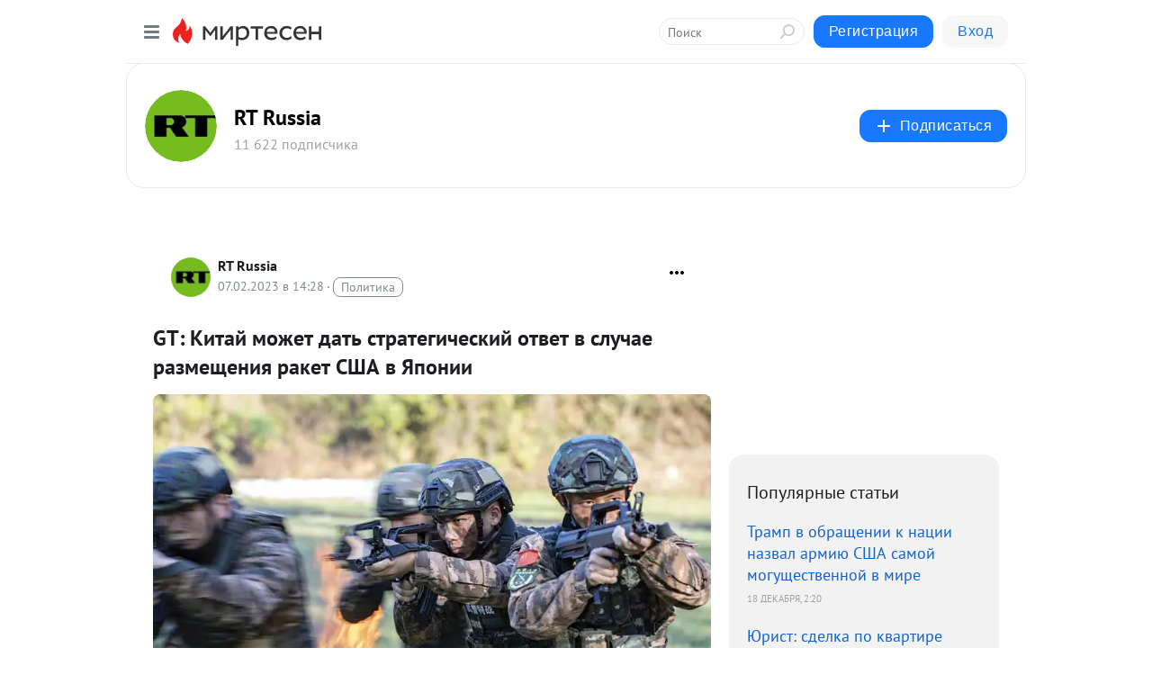

--- FILE ---
content_type: application/javascript;charset=UTF-8
request_url: https://exad.smi2.ru/jsapi?action=rtb_news&payload=CAMSJDBjYjM5N2QzLTVmZTktNDgwOC05MjEzLWE0OWI5ZjEwOGQzYxpDEPDzqsoGIgVydV9SVSoMMTMuNTkuMjcuMjMwMAE6JGNjN2IyYTliLTllMjQtNDdmMS1iMGU3LTM2NDFhZjBkMTc3MSKoAQiAChDQBRqfAU1vemlsbGEvNS4wIChNYWNpbnRvc2g7IEludGVsIE1hYyBPUyBYIDEwXzE1XzcpIEFwcGxlV2ViS2l0LzUzNy4zNiAoS0hUTUwsIGxpa2UgR2Vja28pIENocm9tZS8xMzEuMC4wLjAgU2FmYXJpLzUzNy4zNjsgQ2xhdWRlQm90LzEuMDsgK2NsYXVkZWJvdEBhbnRocm9waWMuY29tKSoRCOSkAxoLbWlydGVzZW4ucnUymgMKgAFodHRwczovL3NvY2lhbC5ydC5jb20vYmxvZy80MzI5MjE0MjI5NC9HVC1LaXRheS1tb3poZXQtZGF0LXN0cmF0ZWdpY2hlc2tpeS1vdHZldC12LXNsdWNoYXllLXJhem1lc2NoZW5pP3V0bV9yZWZlcnJlcj1taXJ0ZXNlbi5ydRJEaHR0cHM6Ly9ydXNzaWFuLnJ0LmNvbS93b3JsZC9uZXdzLzExMDc5ODAta2l0YWktcmFrZXR5LXNzaGEteWFwb25peWEizgFHVDog0JrQuNGC0LDQuSDQvNC-0LbQtdGCINC00LDRgtGMINGB0YLRgNCw0YLQtdCz0LjRh9C10YHQutC40Lkg0L7RgtCy0LXRgsKg0LIg0YHQu9GD0YfQsNC1INGA0LDQt9C80LXRidC10L3QuNGPINGA0LDQutC10YIg0KHQqNCQINCyINCv0L_QvtC90LjQuCAtIFJUIFJ1c3NpYSAtINCc0LXQtNC40LDQv9C70LDRgtGE0L7RgNC80LAg0JzQuNGA0KLQtdGB0LXQvUIaCIOsBhILc2xvdF8xMDM5MzkYGiACQAJIrAI
body_size: 72
content:
_jsapi_callbacks_._3({"response_id":"0cb397d3-5fe9-4808-9213-a49b9f108d3c","blocks":[{"block_id":103939,"tag_id":"slot_103939","items":[],"block_view_uuid":"","strategy_id":14}],"trace":[]});


--- FILE ---
content_type: application/javascript;charset=UTF-8
request_url: https://exad.smi2.ru/jsapi?action=rtb_news&payload=CAESJGE4MDRjZDQyLWM4OWUtNDY3MC1iYjY3LWYzZTNhY2QxMTZhYxpDEPDzqsoGIgVydV9SVSoMMTMuNTkuMjcuMjMwMAE6JGNjN2IyYTliLTllMjQtNDdmMS1iMGU3LTM2NDFhZjBkMTc3MSKoAQiAChDQBRqfAU1vemlsbGEvNS4wIChNYWNpbnRvc2g7IEludGVsIE1hYyBPUyBYIDEwXzE1XzcpIEFwcGxlV2ViS2l0LzUzNy4zNiAoS0hUTUwsIGxpa2UgR2Vja28pIENocm9tZS8xMzEuMC4wLjAgU2FmYXJpLzUzNy4zNjsgQ2xhdWRlQm90LzEuMDsgK2NsYXVkZWJvdEBhbnRocm9waWMuY29tKSoRCOSkAxoLbWlydGVzZW4ucnUymgMKgAFodHRwczovL3NvY2lhbC5ydC5jb20vYmxvZy80MzI5MjE0MjI5NC9HVC1LaXRheS1tb3poZXQtZGF0LXN0cmF0ZWdpY2hlc2tpeS1vdHZldC12LXNsdWNoYXllLXJhem1lc2NoZW5pP3V0bV9yZWZlcnJlcj1taXJ0ZXNlbi5ydRJEaHR0cHM6Ly9ydXNzaWFuLnJ0LmNvbS93b3JsZC9uZXdzLzExMDc5ODAta2l0YWktcmFrZXR5LXNzaGEteWFwb25peWEizgFHVDog0JrQuNGC0LDQuSDQvNC-0LbQtdGCINC00LDRgtGMINGB0YLRgNCw0YLQtdCz0LjRh9C10YHQutC40Lkg0L7RgtCy0LXRgsKg0LIg0YHQu9GD0YfQsNC1INGA0LDQt9C80LXRidC10L3QuNGPINGA0LDQutC10YIg0KHQqNCQINCyINCv0L_QvtC90LjQuCAtIFJUIFJ1c3NpYSAtINCc0LXQtNC40LDQv9C70LDRgtGE0L7RgNC80LAg0JzQuNGA0KLQtdGB0LXQvUIaCIisBhILc2xvdF8xMDM5NDQYGiABQAJIrAI
body_size: 72
content:
_jsapi_callbacks_._1({"response_id":"a804cd42-c89e-4670-bb67-f3e3acd116ac","blocks":[{"block_id":103944,"tag_id":"slot_103944","items":[],"block_view_uuid":"","strategy_id":14}],"trace":[]});


--- FILE ---
content_type: application/javascript;charset=UTF-8
request_url: https://exad.smi2.ru/jsapi?action=rtb_news&payload=CAISJGZmNjU5Y2RiLTJiZjMtNDNkMS1iMGRlLTlkYTNjYzFiYmNmMxpDEPDzqsoGIgVydV9SVSoMMTMuNTkuMjcuMjMwMAE6JGNjN2IyYTliLTllMjQtNDdmMS1iMGU3LTM2NDFhZjBkMTc3MSKoAQiAChDQBRqfAU1vemlsbGEvNS4wIChNYWNpbnRvc2g7IEludGVsIE1hYyBPUyBYIDEwXzE1XzcpIEFwcGxlV2ViS2l0LzUzNy4zNiAoS0hUTUwsIGxpa2UgR2Vja28pIENocm9tZS8xMzEuMC4wLjAgU2FmYXJpLzUzNy4zNjsgQ2xhdWRlQm90LzEuMDsgK2NsYXVkZWJvdEBhbnRocm9waWMuY29tKSoRCOSkAxoLbWlydGVzZW4ucnUymgMKgAFodHRwczovL3NvY2lhbC5ydC5jb20vYmxvZy80MzI5MjE0MjI5NC9HVC1LaXRheS1tb3poZXQtZGF0LXN0cmF0ZWdpY2hlc2tpeS1vdHZldC12LXNsdWNoYXllLXJhem1lc2NoZW5pP3V0bV9yZWZlcnJlcj1taXJ0ZXNlbi5ydRJEaHR0cHM6Ly9ydXNzaWFuLnJ0LmNvbS93b3JsZC9uZXdzLzExMDc5ODAta2l0YWktcmFrZXR5LXNzaGEteWFwb25peWEizgFHVDog0JrQuNGC0LDQuSDQvNC-0LbQtdGCINC00LDRgtGMINGB0YLRgNCw0YLQtdCz0LjRh9C10YHQutC40Lkg0L7RgtCy0LXRgsKg0LIg0YHQu9GD0YfQsNC1INGA0LDQt9C80LXRidC10L3QuNGPINGA0LDQutC10YIg0KHQqNCQINCyINCv0L_QvtC90LjQuCAtIFJUIFJ1c3NpYSAtINCc0LXQtNC40LDQv9C70LDRgtGE0L7RgNC80LAg0JzQuNGA0KLQtdGB0LXQvUIaCIusBhILc2xvdF8xMDM5NDcYGiABQAJIrAI
body_size: 72
content:
_jsapi_callbacks_._2({"response_id":"ff659cdb-2bf3-43d1-b0de-9da3cc1bbcf3","blocks":[{"block_id":103947,"tag_id":"slot_103947","items":[],"block_view_uuid":"","strategy_id":14}],"trace":[]});


--- FILE ---
content_type: text/plain; charset=utf-8
request_url: https://player.mt.ru/cluster/json?referrer=https%3A%2F%2Fsocial.rt.com%2Fblog%2F43292142294%2FGT-Kitay-mozhet-dat-strategicheskiy-otvet-v-sluchaye-razmescheni%3Futm_referrer%3Dmirtesen.ru&url=https%3A%2F%2Frussian.rt.com%2Fworld%2Fnews%2F1107980-kitai-rakety-ssha-yaponiya&title=GT%3A%20%D0%9A%D0%B8%D1%82%D0%B0%D0%B9%20%D0%BC%D0%BE%D0%B6%D0%B5%D1%82%20%D0%B4%D0%B0%D1%82%D1%8C%20%D1%81%D1%82%D1%80%D0%B0%D1%82%D0%B5%D0%B3%D0%B8%D1%87%D0%B5%D1%81%D0%BA%D0%B8%D0%B9%20%D0%BE%D1%82%D0%B2%D0%B5%D1%82%C2%A0%D0%B2%20%D1%81%D0%BB%D1%83%D1%87%D0%B0%D0%B5%20%D1%80%D0%B0%D0%B7%D0%BC%D0%B5%D1%89%D0%B5%D0%BD%D0%B8%D1%8F%20%D1%80%D0%B0%D0%BA%D0%B5%D1%82%20%D0%A1%D0%A8%D0%90%20%D0%B2%20%D0%AF%D0%BF%D0%BE%D0%BD%D0%B8%D0%B8
body_size: 6779
content:
{"Clusters":null,"Video":null,"Error":"","Vasts":[{}],"Recommended":[{"id":326372,"Title":"Reuters: Иран ударил по базам США в Катаре, выпустив 6 баллистических ракет","URL":"","Image":"r1.mt.ru/r3/1/973/275e2b2c/f7a525c8/21892e96/jpg/v600@2x.webp","VideoPreview":"https://s-dt2.cloud.edgecore.ru/video-preview/2025/6/326372_preview.mp4","Duration":9,"UserID":460708203,"Qualities":[{"URL":"https://cdn2.panda.video/video-transcoded/2025/6/326372_video_464k_360p.mp4?md5=3jg15HHjkFWmmrVYY2VwzQ\u0026expires=1766591345","Height":360},{"URL":"https://cdn2.panda.video/video-transcoded/2025/6/326372_video_1328k_720p.mp4?md5=id8yDChOQaOWTz-OIK_4tA\u0026expires=1766591345","Height":720}]},{"id":378596,"Title":"Песков: Россия, Китай и КНДР не создают заговоров против США","URL":"","Image":"r1.mt.ru/r3/1/166/7d3a611f/25e6a418/1dffdd9a/webp/v600@2x.webp","VideoPreview":"https://s-dt2.cloud.edgecore.ru/video-preview/2025/9/378596_preview.mp4","Duration":53,"UserID":494311362,"Qualities":[{"URL":"https://cdn2.panda.video/video-transcoded/2025/9/378596_video_464k_360p.mp4?md5=szUttQIwvAufZvaTNuzctg\u0026expires=1766591345","Height":360},{"URL":"https://cdn2.panda.video/video-transcoded/2025/9/378596_video_1328k_720p.mp4?md5=V0q9UCu6j2r56jXLivGkTQ\u0026expires=1766591345","Height":720}]},{"id":335490,"Title":"Прокофьева: США пытаются сдержать Китай, желая сохранить статус сверхдержавы","URL":"","Image":"r1.mt.ru/r3/1/e86/f7f2ead3/3c3411a4/8d8c1305/jpg/v600@2x.webp","VideoPreview":"https://s-dt2.cloud.edgecore.ru/video-preview/2025/7/335490_preview.mp4","Duration":128,"UserID":460708203,"Qualities":[{"URL":"https://cdn2.panda.video/video-transcoded/2025/7/335490_video_464k_360p.mp4?md5=KpIGMqsb67fxC67okkretg\u0026expires=1766591345","Height":360},{"URL":"https://cdn2.panda.video/video-transcoded/2025/7/335490_video_1328k_720p.mp4?md5=2kibeOvSWIVtNhsHZd66HQ\u0026expires=1766591345","Height":720}]},{"id":350687,"Title":"После землетрясения на Камчатке волны цунами достигли Японии и США","URL":"","Image":"r1.mt.ru/r3/1/35f/c7e0f14b/71f42210/6aea5112/webp/v600@2x.webp","VideoPreview":"https://s-dt2.cloud.edgecore.ru/video-preview/2025/7/350687_preview.mp4","Duration":36,"UserID":494311362,"Qualities":[{"URL":"https://cdn2.panda.video/video-transcoded/2025/7/350687_video_464k_360p.mp4?md5=VR1ZqA4Y6zWXE2ncdKdknA\u0026expires=1766591345","Height":360},{"URL":"https://cdn2.panda.video/video-transcoded/2025/7/350687_video_1328k_720p.mp4?md5=gF3hWXstqn25PLvZnE4yQw\u0026expires=1766591345","Height":720}]},{"id":362908,"Title":"Посол Дарчиев: РФ выдаст визы делегации США быстрее в случае встречи в Москве","URL":"","Image":"r1.mt.ru/r3/1/d18/9a1cee97/7bda4e34/806bd2ff/webp/v600@2x.webp","VideoPreview":"https://s-dt2.cloud.edgecore.ru/video-preview/2025/8/362908_preview.mp4","Duration":10,"UserID":494311362,"Qualities":[{"URL":"https://cdn2.panda.video/video-transcoded/2025/8/362908_video_464k_360p.mp4?md5=JkvtlRDoIEJqMrmA0EB5CA\u0026expires=1766591345","Height":360},{"URL":"https://cdn2.panda.video/video-transcoded/2025/8/362908_video_1328k_720p.mp4?md5=67PCT2NIX5V7rrC0r3mTSA\u0026expires=1766591345","Height":720}]},{"id":206925,"Title":"Великая подземная стена: Что известно про секретный город для ядерных ракет в Китае","URL":"","Image":"r1.mt.ru/r3/1/8ed/63f4feb0/e782f789/5c3f3d69/webp/v600@2x.webp","VideoPreview":"https://s-dt2.cloud.edgecore.ru/video-preview/2025/2/206925_preview.mp4","Duration":111,"UserID":494311362,"Qualities":[{"URL":"https://cdn2.panda.video/video-transcoded/2025/2/206925_video_464k_360p.mp4?md5=8tQtVywmbbOeJGoQBdjx9w\u0026expires=1766591345","Height":360},{"URL":"https://cdn2.panda.video/video-transcoded/2025/2/206925_video_1328k_720p.mp4?md5=sb5r_VUwvVbn3VSHV3jdjQ\u0026expires=1766591345","Height":720}]},{"id":206834,"Title":"В Китае впервые показали «подземную Великую Китайскую стену» для хранения ракет","URL":"","Image":"r1.mt.ru/r3/1/1da/1ce4137d/6fe077f0/a22659aa/webp/v600@2x.webp","VideoPreview":"https://s-dt2.cloud.edgecore.ru/video-preview/2025/2/206834_preview.mp4","Duration":111,"UserID":494311362,"Qualities":[{"URL":"https://cdn2.panda.video/video-transcoded/2025/2/206834_video_464k_360p.mp4?md5=Dh8tDqmjHmfortr9IGHwvQ\u0026expires=1766591345","Height":360},{"URL":"https://cdn2.panda.video/video-transcoded/2025/2/206834_video_1328k_720p.mp4?md5=59_FbJEcZ4qYMSUgp0aK4g\u0026expires=1766591345","Height":720}]},{"id":320688,"Title":"Иран запустил в сторону Израиля десятки ракет, горит электроподстанция в Хайфе","URL":"","Image":"r1.mt.ru/r3/1/998/398f2fe4/d6330914/413e1bf0/webp/v600@2x.webp","VideoPreview":"https://s-dt2.cloud.edgecore.ru/video-preview/2025/6/320688_preview.mp4","Duration":17,"UserID":494311362,"Qualities":[{"URL":"https://cdn2.panda.video/video-transcoded/2025/6/320688_video_464k_360p.mp4?md5=S4epCuJT6G3gu04agoXUMQ\u0026expires=1766591345","Height":360},{"URL":"https://cdn2.panda.video/video-transcoded/2025/6/320688_video_1328k_720p.mp4?md5=xrQuK7qV1QAqlUw1VCi1Vg\u0026expires=1766591345","Height":720}]},{"id":326477,"Title":"Ракетная атака Ирана на базу США в Катаре — что известно на данный момент","URL":"","Image":"r1.mt.ru/r3/1/4dc/d82d2fae/2f259fd1/d7f81899/webp/v600@2x.webp","VideoPreview":"https://s-dt2.cloud.edgecore.ru/video-preview/2025/6/326477_preview.mp4","Duration":26,"UserID":494311362,"Qualities":[{"URL":"https://cdn2.panda.video/video-transcoded/2025/6/326477_video_464k_360p.mp4?md5=KZrkPF5-evQrBMIwvK_n5w\u0026expires=1766591345","Height":360},{"URL":"https://cdn2.panda.video/video-transcoded/2025/6/326477_video_1328k_720p.mp4?md5=UcdN79hml1guk0hqQ7lK3w\u0026expires=1766591345","Height":720}]},{"id":342859,"Title":"Политолог Станкевич: Германия не заменит США по объему и ассортименту оружия","URL":"","Image":"r1.mt.ru/r3/1/24a/8b4c803d/a0c32ac7/35a41555/jpg/v600@2x.webp","VideoPreview":"https://s-dt2.cloud.edgecore.ru/video-preview/2025/7/342859_preview.mp4","Duration":168,"UserID":460708203,"Qualities":[{"URL":"https://cdn2.panda.video/video-transcoded/2025/7/342859_video_464k_360p.mp4?md5=7FaldG-gu-gjUm1Kh7e5Lw\u0026expires=1766591345","Height":360},{"URL":"https://cdn2.panda.video/video-transcoded/2025/7/342859_video_1328k_720p.mp4?md5=BWCnRdeoF-PEZ9w75GRdhQ\u0026expires=1766591345","Height":720}]}],"Promo":null}


--- FILE ---
content_type: application/javascript;charset=UTF-8
request_url: https://exad.smi2.ru/jsapi?action=rtb_news&payload=EiQyOWUzYmIyZC02ZTU4LTRkMDMtOGU1Mi0zZTNjNTViNmFiMWIaQxDw86rKBiIFcnVfUlUqDDEzLjU5LjI3LjIzMDABOiRjYzdiMmE5Yi05ZTI0LTQ3ZjEtYjBlNy0zNjQxYWYwZDE3NzEiqAEIgAoQ0AUanwFNb3ppbGxhLzUuMCAoTWFjaW50b3NoOyBJbnRlbCBNYWMgT1MgWCAxMF8xNV83KSBBcHBsZVdlYktpdC81MzcuMzYgKEtIVE1MLCBsaWtlIEdlY2tvKSBDaHJvbWUvMTMxLjAuMC4wIFNhZmFyaS81MzcuMzY7IENsYXVkZUJvdC8xLjA7ICtjbGF1ZGVib3RAYW50aHJvcGljLmNvbSkqEQjkpAMaC21pcnRlc2VuLnJ1MpoDCoABaHR0cHM6Ly9zb2NpYWwucnQuY29tL2Jsb2cvNDMyOTIxNDIyOTQvR1QtS2l0YXktbW96aGV0LWRhdC1zdHJhdGVnaWNoZXNraXktb3R2ZXQtdi1zbHVjaGF5ZS1yYXptZXNjaGVuaT91dG1fcmVmZXJyZXI9bWlydGVzZW4ucnUSRGh0dHBzOi8vcnVzc2lhbi5ydC5jb20vd29ybGQvbmV3cy8xMTA3OTgwLWtpdGFpLXJha2V0eS1zc2hhLXlhcG9uaXlhIs4BR1Q6INCa0LjRgtCw0Lkg0LzQvtC20LXRgiDQtNCw0YLRjCDRgdGC0YDQsNGC0LXQs9C40YfQtdGB0LrQuNC5INC-0YLQstC10YLCoNCyINGB0LvRg9GH0LDQtSDRgNCw0LfQvNC10YnQtdC90LjRjyDRgNCw0LrQtdGCINCh0KjQkCDQsiDQr9C_0L7QvdC40LggLSBSVCBSdXNzaWEgLSDQnNC10LTQuNCw0L_Qu9Cw0YLRhNC-0YDQvNCwINCc0LjRgNCi0LXRgdC10L1CGgj1mwYSC3Nsb3RfMTAxODc3GBogAkACSOwE
body_size: 73
content:
_jsapi_callbacks_._0({"response_id":"29e3bb2d-6e58-4d03-8e52-3e3c55b6ab1b","blocks":[{"block_id":101877,"tag_id":"slot_101877","items":[],"block_view_uuid":"","strategy_id":14}],"trace":[]});


--- FILE ---
content_type: application/javascript;charset=UTF-8
request_url: https://exad.smi2.ru/jsapi?action=rtb_news&payload=CAQSJGMzOWE4YmQ5LTU5NmEtNDI0NS1hOTk3LWUwMzZkMzk4NGEzORpDEPDzqsoGIgVydV9SVSoMMTMuNTkuMjcuMjMwMAE6JGNjN2IyYTliLTllMjQtNDdmMS1iMGU3LTM2NDFhZjBkMTc3MSKoAQiAChDQBRqfAU1vemlsbGEvNS4wIChNYWNpbnRvc2g7IEludGVsIE1hYyBPUyBYIDEwXzE1XzcpIEFwcGxlV2ViS2l0LzUzNy4zNiAoS0hUTUwsIGxpa2UgR2Vja28pIENocm9tZS8xMzEuMC4wLjAgU2FmYXJpLzUzNy4zNjsgQ2xhdWRlQm90LzEuMDsgK2NsYXVkZWJvdEBhbnRocm9waWMuY29tKSoRCOSkAxoLbWlydGVzZW4ucnUymgMKgAFodHRwczovL3NvY2lhbC5ydC5jb20vYmxvZy80MzI5MjE0MjI5NC9HVC1LaXRheS1tb3poZXQtZGF0LXN0cmF0ZWdpY2hlc2tpeS1vdHZldC12LXNsdWNoYXllLXJhem1lc2NoZW5pP3V0bV9yZWZlcnJlcj1taXJ0ZXNlbi5ydRJEaHR0cHM6Ly9ydXNzaWFuLnJ0LmNvbS93b3JsZC9uZXdzLzExMDc5ODAta2l0YWktcmFrZXR5LXNzaGEteWFwb25peWEizgFHVDog0JrQuNGC0LDQuSDQvNC-0LbQtdGCINC00LDRgtGMINGB0YLRgNCw0YLQtdCz0LjRh9C10YHQutC40Lkg0L7RgtCy0LXRgsKg0LIg0YHQu9GD0YfQsNC1INGA0LDQt9C80LXRidC10L3QuNGPINGA0LDQutC10YIg0KHQqNCQINCyINCv0L_QvtC90LjQuCAtIFJUIFJ1c3NpYSAtINCc0LXQtNC40LDQv9C70LDRgtGE0L7RgNC80LAg0JzQuNGA0KLQtdGB0LXQvUIaCIWsBhILc2xvdF8xMDM5NDEYGiAEQAJIrAc
body_size: 71
content:
_jsapi_callbacks_._4({"response_id":"c39a8bd9-596a-4245-a997-e036d3984a39","blocks":[{"block_id":103941,"tag_id":"slot_103941","items":[],"block_view_uuid":"","strategy_id":14}],"trace":[]});
